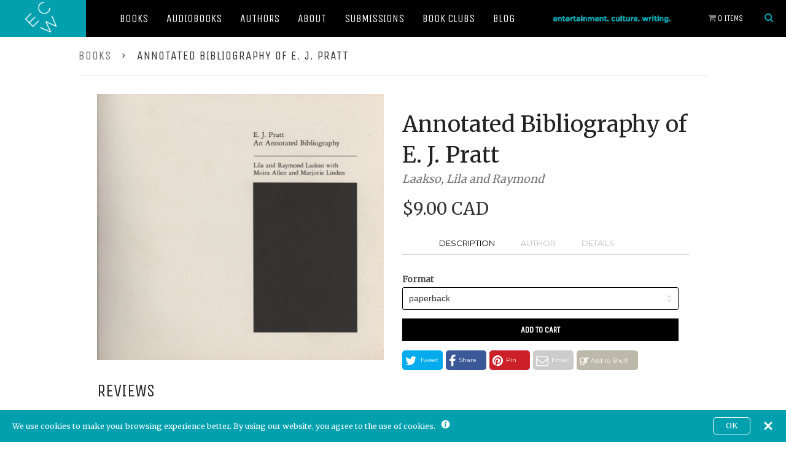

--- FILE ---
content_type: text/css
request_url: https://cdn.shopify.com/s/files/1/0719/2207/files/listnav.css?926657559977762295
body_size: -177
content:
.listNav,.ln-letters{overflow:hidden}.listNavHide{display:none}.listNavShow{display:list-item}.letterCountShow{display:block}.ln-letters a{font-size:0.9em;display:block;float:left;padding:2px 6px;border:1px solid silver;border-right:none;text-decoration:none}.ln-letters .ln-last{border-right:1px solid silver}.ln-letters a:hover,.ln-letters .ln-selected{background-color:#eaeaea}.ln-letters .ln-disabled{color:#ccc}.ln-letter-count{position:absolute;top:0;left:0;width:20px;text-align:center;font-size:0.8em;line-height:1.35;color:#336699}/*# sourceMappingURL=listnav.css.map */